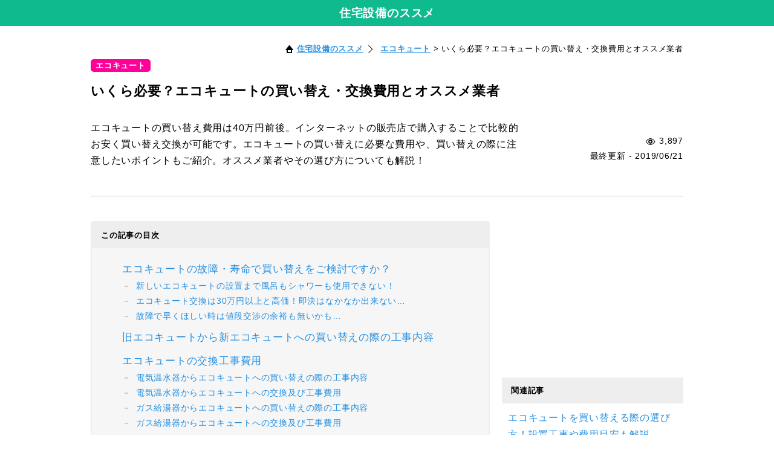

--- FILE ---
content_type: text/html; charset=UTF-8
request_url: https://setsubi.to-ha.net/ecocute/%E3%81%84%E3%81%8F%E3%82%89%E5%BF%85%E8%A6%81%EF%BC%9F%E3%82%A8%E3%82%B3%E3%82%AD%E3%83%A5%E3%83%BC%E3%83%88%E3%81%AE%E8%B2%B7%E3%81%84%E6%9B%BF%E3%81%88%E3%83%BB%E4%BA%A4%E6%8F%9B%E8%B2%BB%E7%94%A8/
body_size: 10096
content:
<!doctype html>
<html lang="ja">
<head>
<meta charset="UTF-8" />
<meta http-equiv="x-ua-compatible" content="IE=edge">
<meta name="viewport" content="width=device-width,initial-scale=1.0,minimum-scale=1.0">
<meta name="format-detection" content="telephone=no, email=no, address=no">
<title>いくら必要？エコキュートの買い替え・交換費用とオススメ業者 | 住宅設備のススメ</title>

<!-- All In One SEO Pack 3.6.2[283,322] -->
<meta name="description"  content="エコキュートの買い替え費用は40万円前後。インターネットの販売店で購入することで比較的お安く買い替え交換が可能です。エコキュートの買い替えに必要な費用や、買い替えの際に注意したいポイントもご紹介。オススメ業者やその選び方についても解説！" />

<script type="application/ld+json" class="aioseop-schema">{"@context":"https://schema.org","@graph":[{"@type":"Organization","@id":"https://setsubi.to-ha.net/#organization","url":"https://setsubi.to-ha.net/","name":"住宅設備のススメ","sameAs":[]},{"@type":"WebSite","@id":"https://setsubi.to-ha.net/#website","url":"https://setsubi.to-ha.net/","name":"住宅設備のススメ","publisher":{"@id":"https://setsubi.to-ha.net/#organization"}},{"@type":"WebPage","@id":"https://setsubi.to-ha.net/ecocute/%e3%81%84%e3%81%8f%e3%82%89%e5%bf%85%e8%a6%81%ef%bc%9f%e3%82%a8%e3%82%b3%e3%82%ad%e3%83%a5%e3%83%bc%e3%83%88%e3%81%ae%e8%b2%b7%e3%81%84%e6%9b%bf%e3%81%88%e3%83%bb%e4%ba%a4%e6%8f%9b%e8%b2%bb%e7%94%a8/#webpage","url":"https://setsubi.to-ha.net/ecocute/%e3%81%84%e3%81%8f%e3%82%89%e5%bf%85%e8%a6%81%ef%bc%9f%e3%82%a8%e3%82%b3%e3%82%ad%e3%83%a5%e3%83%bc%e3%83%88%e3%81%ae%e8%b2%b7%e3%81%84%e6%9b%bf%e3%81%88%e3%83%bb%e4%ba%a4%e6%8f%9b%e8%b2%bb%e7%94%a8/","inLanguage":"ja","name":"いくら必要？エコキュートの買い替え・交換費用とオススメ業者","isPartOf":{"@id":"https://setsubi.to-ha.net/#website"},"breadcrumb":{"@id":"https://setsubi.to-ha.net/ecocute/%e3%81%84%e3%81%8f%e3%82%89%e5%bf%85%e8%a6%81%ef%bc%9f%e3%82%a8%e3%82%b3%e3%82%ad%e3%83%a5%e3%83%bc%e3%83%88%e3%81%ae%e8%b2%b7%e3%81%84%e6%9b%bf%e3%81%88%e3%83%bb%e4%ba%a4%e6%8f%9b%e8%b2%bb%e7%94%a8/#breadcrumblist"},"description":"エコキュートの買い替え費用は40万円前後。インターネットの販売店で購入することで比較的お安く買い替え交換が可能です。エコキュートの買い替えに必要な費用や、買い替えの際に注意したいポイントもご紹介。オススメ業者やその選び方についても解説！","datePublished":"2018-11-12T09:37:05+09:00","dateModified":"2019-06-21T13:44:36+09:00"},{"@type":"Article","@id":"https://setsubi.to-ha.net/ecocute/%e3%81%84%e3%81%8f%e3%82%89%e5%bf%85%e8%a6%81%ef%bc%9f%e3%82%a8%e3%82%b3%e3%82%ad%e3%83%a5%e3%83%bc%e3%83%88%e3%81%ae%e8%b2%b7%e3%81%84%e6%9b%bf%e3%81%88%e3%83%bb%e4%ba%a4%e6%8f%9b%e8%b2%bb%e7%94%a8/#article","isPartOf":{"@id":"https://setsubi.to-ha.net/ecocute/%e3%81%84%e3%81%8f%e3%82%89%e5%bf%85%e8%a6%81%ef%bc%9f%e3%82%a8%e3%82%b3%e3%82%ad%e3%83%a5%e3%83%bc%e3%83%88%e3%81%ae%e8%b2%b7%e3%81%84%e6%9b%bf%e3%81%88%e3%83%bb%e4%ba%a4%e6%8f%9b%e8%b2%bb%e7%94%a8/#webpage"},"author":{"@id":"https://setsubi.to-ha.net/author/moto/#author"},"headline":"いくら必要？エコキュートの買い替え・交換費用とオススメ業者","datePublished":"2018-11-12T09:37:05+09:00","dateModified":"2019-06-21T13:44:36+09:00","commentCount":0,"mainEntityOfPage":{"@id":"https://setsubi.to-ha.net/ecocute/%e3%81%84%e3%81%8f%e3%82%89%e5%bf%85%e8%a6%81%ef%bc%9f%e3%82%a8%e3%82%b3%e3%82%ad%e3%83%a5%e3%83%bc%e3%83%88%e3%81%ae%e8%b2%b7%e3%81%84%e6%9b%bf%e3%81%88%e3%83%bb%e4%ba%a4%e6%8f%9b%e8%b2%bb%e7%94%a8/#webpage"},"publisher":{"@id":"https://setsubi.to-ha.net/#organization"},"articleSection":"エコキュート"},{"@type":"Person","@id":"https://setsubi.to-ha.net/author/moto/#author","name":"moto","sameAs":[]},{"@type":"BreadcrumbList","@id":"https://setsubi.to-ha.net/ecocute/%e3%81%84%e3%81%8f%e3%82%89%e5%bf%85%e8%a6%81%ef%bc%9f%e3%82%a8%e3%82%b3%e3%82%ad%e3%83%a5%e3%83%bc%e3%83%88%e3%81%ae%e8%b2%b7%e3%81%84%e6%9b%bf%e3%81%88%e3%83%bb%e4%ba%a4%e6%8f%9b%e8%b2%bb%e7%94%a8/#breadcrumblist","itemListElement":[{"@type":"ListItem","position":1,"item":{"@type":"WebPage","@id":"https://setsubi.to-ha.net/","url":"https://setsubi.to-ha.net/","name":"住宅設備の情報サイト「住宅設備のススメ」"}},{"@type":"ListItem","position":2,"item":{"@type":"WebPage","@id":"https://setsubi.to-ha.net/ecocute/%e3%81%84%e3%81%8f%e3%82%89%e5%bf%85%e8%a6%81%ef%bc%9f%e3%82%a8%e3%82%b3%e3%82%ad%e3%83%a5%e3%83%bc%e3%83%88%e3%81%ae%e8%b2%b7%e3%81%84%e6%9b%bf%e3%81%88%e3%83%bb%e4%ba%a4%e6%8f%9b%e8%b2%bb%e7%94%a8/","url":"https://setsubi.to-ha.net/ecocute/%e3%81%84%e3%81%8f%e3%82%89%e5%bf%85%e8%a6%81%ef%bc%9f%e3%82%a8%e3%82%b3%e3%82%ad%e3%83%a5%e3%83%bc%e3%83%88%e3%81%ae%e8%b2%b7%e3%81%84%e6%9b%bf%e3%81%88%e3%83%bb%e4%ba%a4%e6%8f%9b%e8%b2%bb%e7%94%a8/","name":"いくら必要？エコキュートの買い替え・交換費用とオススメ業者"}}]}]}</script>
<link rel="canonical" href="https://setsubi.to-ha.net/ecocute/いくら必要？エコキュートの買い替え・交換費用/" />
<meta property="og:type" content="activity" />
<meta property="og:title" content="いくら必要？エコキュートの買い替え・交換費用とオススメ業者 | 住宅設備のススメ" />
<meta property="og:description" content="エコキュートの買い替え費用は40万円前後。インターネットの販売店で購入することで比較的お安く買い替え交換が可能です。エコキュートの買い替えに必要な費用や、買い替えの際に注意したいポイントもご紹介。オススメ業者やその選び方についても解説！" />
<meta property="og:url" content="https://setsubi.to-ha.net/ecocute/いくら必要？エコキュートの買い替え・交換費用/" />
<meta property="og:site_name" content="住宅設備のススメ" />
<meta property="og:image" content="https://setsubi.to-ha.net/cms/wp-content/plugins/all-in-one-seo-pack/images/default-user-image.png" />
<meta property="og:image:secure_url" content="https://setsubi.to-ha.net/cms/wp-content/plugins/all-in-one-seo-pack/images/default-user-image.png" />
<meta name="twitter:card" content="summary" />
<meta name="twitter:title" content="いくら必要？エコキュートの買い替え・交換費用とオススメ業者 | 住宅設備のススメ" />
<meta name="twitter:description" content="エコキュートの買い替え費用は40万円前後。インターネットの販売店で購入することで比較的お安く買い替え交換が可能です。エコキュートの買い替えに必要な費用や、買い替えの際に注意したいポイントもご紹介。オススメ業者やその選び方についても解説！" />
<meta name="twitter:image" content="https://setsubi.to-ha.net/cms/wp-content/plugins/all-in-one-seo-pack/images/default-user-image.png" />
			<script type="text/javascript" >
				window.ga=window.ga||function(){(ga.q=ga.q||[]).push(arguments)};ga.l=+new Date;
				ga('create', 'UA-117948064-2', 'auto');
				// Plugins
				
				ga('send', 'pageview');
			</script>
			<script async src="https://www.google-analytics.com/analytics.js"></script>
			<!-- All In One SEO Pack -->
<link rel='dns-prefetch' href='//s.w.org' />
<link rel='stylesheet' id='wp-block-library-css'  href='https://setsubi.to-ha.net/cms/wp-includes/css/dist/block-library/style.min.css?ver=accf8f8ffc8b13c39bcc50f16c26944b' type='text/css' media='all' />
<link rel='prev' title='エコキュートの騒音で苦情？事前の確認と設置後の音を防ぐ対策' href='https://setsubi.to-ha.net/ecocute/%e3%82%a8%e3%82%b3%e3%82%ad%e3%83%a5%e3%83%bc%e3%83%88%e3%81%ae%e9%a8%92%e9%9f%b3%e3%81%a7%e8%8b%a6%e6%83%85%ef%bc%9f%e4%ba%8b%e5%89%8d%e3%81%ae%e7%a2%ba%e8%aa%8d%e3%81%a8%e8%a8%ad%e7%bd%ae%e5%be%8c/' />
<link rel='next' title='エコキュートの寿命は10年？故障を招く使い方と長く使う方法' href='https://setsubi.to-ha.net/ecocute/%e3%82%a8%e3%82%b3%e3%82%ad%e3%83%a5%e3%83%bc%e3%83%88%e3%81%ae%e5%af%bf%e5%91%bd/' />

<link rel='shortlink' href='https://setsubi.to-ha.net/?p=28' />
<link rel="stylesheet" href="https://setsubi.to-ha.net/cms/wp-content/themes/blog02-tmp/css/style.css">
<!--[if lt IE 9]>
<script src="https://setsubi.to-ha.net/cms/wp-content/themes/blog02-tmp/js/html5shiv.js"></script>
<![endif]-->
<!-- Begin Mieruca Embed Code -->
<script type="text/javascript" id="mierucajs">
window.__fid = window.__fid || [];__fid.push([352460463]);
(function() {
function mieruca(){if(typeof window.__fjsld != "undefined") return; window.__fjsld = 1; var fjs = document.createElement('script'); fjs.type = 'text/javascript'; fjs.async = true; fjs.id = "fjssync"; var timestamp = new Date;fjs.src = ('https:' == document.location.protocol ? 'https' : 'http') + '://hm.mieru-ca.com/service/js/mieruca-hm.js?v='+ timestamp.getTime(); var x = document.getElementsByTagName('script')[0]; x.parentNode.insertBefore(fjs, x); };
setTimeout(mieruca, 500); document.readyState != "complete" ? (window.attachEvent ? window.attachEvent("onload", mieruca) : window.addEventListener("load", mieruca, false)) : mieruca();
})();
</script>
<!-- End Mieruca Embed Code -->	<script type="application/ld+json">{"@context": "http://schema.org", "@type": "BlogPosting", "mainEntityOfPage":{"@type": "WebPage", "@id": "https://setsubi.to-ha.net/ecocute/%e3%81%84%e3%81%8f%e3%82%89%e5%bf%85%e8%a6%81%ef%bc%9f%e3%82%a8%e3%82%b3%e3%82%ad%e3%83%a5%e3%83%bc%e3%83%88%e3%81%ae%e8%b2%b7%e3%81%84%e6%9b%bf%e3%81%88%e3%83%bb%e4%ba%a4%e6%8f%9b%e8%b2%bb%e7%94%a8/"}, "headline": "いくら必要？エコキュートの買い替え・交換費用とオススメ業者", "datePublished": "2018-11-12T18:37:05+09:00", "dateModified": "2019-06-21T22:44:36+09:00", "description": "エコキュートの買い替え費用は40万円前後。インターネットの販売店で購入することで比較的お安く買い替え交換が可能です。エコキュートの買い替えに必要な費用や、買い替えの際に注意したいポイントもご紹介。オススメ業者やその選び方についても解説！", "image":{"@type": "ImageObject", "url": "https://setsubi.to-ha.net/cms/wp-content/themes/blog02-tmp/images/blog_noimage.jpg", "width": 1200, "height": 600}, "author": [{"@type": "Person", "name": "住宅設備のススメ", "description":"戸建・マンションなど住宅に不可欠なキッチン・給湯、お風呂・トイレなど住宅設備に関する得する知識を配信します。"},{"@type": "thing", "name":"住宅設備のススメ", "sameas":"住宅設備のススメ", "url":"https://setsubi.to-ha.net/"}], "publisher":{"@type": "Organization", "name": "住宅設備のススメ", "description":"戸建・マンションなど住宅に不可欠なキッチン・給湯、お風呂・トイレなど住宅設備に関する得する知識を配信します。", "logo":{"@type": "ImageObject", "url": "https://setsubi.to-ha.net/cms/wp-content/themes/blog02-tmp/images/logo.png", "width": 276, "height": 48}}}</script>	<script data-ad-client="ca-pub-1665016553315279" async src="https://pagead2.googlesyndication.com/pagead/js/adsbygoogle.js"></script>
</head>
<body>
<header>
	<section class="header">
		<h1 class="header__h1 f16 h120"><a href="https://setsubi.to-ha.net/" title="住宅設備のススメ" rel="home">住宅設備のススメ</a></h1>
	</section>
</header><nav class="topicpath">
	<ul class="f11 h120">
		<li><span class="icon-home"></span><a href="https://setsubi.to-ha.net/" title="住宅設備のススメ" rel="home">住宅設備のススメ</a><span class="icon-arrow-r"></span></li>
		<li><span property="itemListElement" typeof="ListItem"><a property="item" typeof="WebPage" title="エコキュートのカテゴリーアーカイブへ移動" href="https://setsubi.to-ha.net/category/ecocute/" class="taxonomy category"><span property="name">エコキュート</span></a><meta property="position" content="1"></span> &gt; <span property="itemListElement" typeof="ListItem"><span property="name">いくら必要？エコキュートの買い替え・交換費用とオススメ業者</span><meta property="position" content="2"></span></li>
	</ul>
</nav><section class="wrapper category-blog">
	<section class="titleBox">
				<p class="titleBox__cat titleBox__cat--pink f11">エコキュート</p>
		<h1 class="titleBox__h1 f18 h160">いくら必要？エコキュートの買い替え・交換費用とオススメ業者</h1>
		<div class="titleBox__infoBox">
			<p class="titleBox__description f13 h175">エコキュートの買い替え費用は40万円前後。インターネットの販売店で購入することで比較的お安く買い替え交換が可能です。エコキュートの買い替えに必要な費用や、買い替えの際に注意したいポイントもご紹介。オススメ業者やその選び方についても解説！</p>
			<div class="titleBox__subBox">
				<p class="titleBox__view f12"><span class="icon-eye titleBox__icon-eye f13"></span>3,897</p>
				<p class="titleBox__date f12">最終更新 - <time class="updated" datetime="2019/06/21">2019/06/21</time></p>
			</div>
		</div>
	</section>
	<section class="contents clearfix">
		<section class="contents__left" id="js__blogMain">
						<section class="toc">
				<p class="toc__title f11"><strong>この記事の目次</strong></p>
				<ul class="nextpage-toc-container"><li><a href="#i">エコキュートの故障・寿命で買い替えをご検討ですか？</a><ul><li><a href="#i-2">新しいエコキュートの設置まで風呂もシャワーも使用できない！</a></li><li><a href="#30">エコキュート交換は30万円以上と高価！即決はなかなか出来ない…</a></li><li><a href="#i-3">故障で早くほしい時は値段交渉の余裕も無いかも…</a></li></ul></li><li><a href="#i-4">旧エコキュートから新エコキュートへの買い替えの際の工事内容</a></li><li><a href="#i-5">エコキュートの交換工事費用</a><ul><li><a href="#i-6">電気温水器からエコキュートへの買い替えの際の工事内容</a></li><li><a href="#i-7">電気温水器からエコキュートへの交換及び工事費用</a></li><li><a href="#i-8">ガス給湯器からエコキュートへの買い替えの際の工事内容</a></li><li><a href="#i-9">ガス給湯器からエコキュートへの交換及び工事費用</a></li></ul></li><li><a href="#i-10">エコキュートへの交換や買い替えをする場合の注意点</a><ul><li><a href="#i-11">サービス内容を確認しましょう</a></li><li><a href="#i-12">複数の業者から見積もりをもらいましょう</a></li></ul></li><li><a href="#i-13">エコキュートの機種の選び方</a><ul><li><a href="#i-14">設置場所で機種を選択する</a></li><li><a href="#i-15">タンクの容量で機種を選択する</a></li><li><a href="#i-16">給湯スタイルで機種を選択する</a><ul><li><a href="#i-17">フルオートタイプ</a></li><li><a href="#i-18">オートタイプ</a></li><li><a href="#i-19">給湯専用タイプ</a></li></ul></li></ul></li><li><a href="#i-20">エコキュートの設置によって補助金が出る場合があります</a></li><li><a href="#i-21">業者への見積もり依頼に便利なサイトは</a></li><li><a href="#i-22">エコキュート買い替えまとめ</a></li></ul>			</section>
			<section class="blogBox">
				<div id="toc_container" class="no_bullets"><h2><span id="i">エコキュートの故障・寿命で買い替えをご検討ですか？</span></h2>
<p>エコキュートの場合、一般的には10年程度が本体機器の寿命とされています。従って<br />
購入してから10年前後から故障頻度が高まるようなケースが多くなってきます。<br />
少しでも健康寿命を延ばして長寿をまっとうさせる為には普段のケアが欠かせません。<br />
メーカーの取扱説明書に示されているメンテナンスや注意事項を守るだけでも、その後の故障頻度が大幅に変わってきます。</p>
<p>例えば、定期的な水抜きのメンテナンスなどを面倒がらずにきちんと行ったり、エコキュートに不適切とされている入浴剤などは絶対に使用しないなど毎日の細かいケアが大切です。</p>
<p>もしエコキュートを設置して10年程度であれば、そろそろ買い替えのタイミングかも知れませんね。完全にエコキュートが故障して使用不能になってから買い替えを考えるのでは遅過ぎますよ。どうしてでしょうか？　それは非常に困った状況に直面してしまうからです。例えば次のような不都合が発生する訳ですね。</p>
<h3><span id="i-2">新しいエコキュートの設置まで風呂もシャワーも使用できない！</span></h3>
<p>エコキュートが故障すると困るのは、風呂の給湯だけではなくキッチンでも食器洗いにおいてもその全てでお湯が使用できなくなってしまうことです。</p>
<h3><span id="30">エコキュート交換は30万円以上と高価！即決はなかなか出来ない…</span></h3>
<p>自分の好みのメーカーやタンク容量、タイプなど希望に合致した機種が即座に見つかって購入できるかどうかわかりません。</p>
<h3><span id="i-3">故障で早くほしい時は値段交渉の余裕も無いかも…</span></h3>
<p>とりあえずは即納・即工事が第一優先となるので、複数機種の価格の比較検討や値引き交渉もできず結局は高い買い物になってしまいます。</p>
<p>これらの理由からから使用中のエコキュートが10年を経過したら、そろそろ買い替えのタイミングと考えて事前に次に購入するエコキュートの機種やタイプ等を選定しておけば安心ですね。</p>
<h2><span id="i-4">旧エコキュートから新エコキュートへの買い替えの際の工事内容</span></h2>
<ul>
<li>既存のエコキュート本体を撤去します。</li>
<li>新しいエコキュートを搬入し設置します。</li>
<li>電気配線工事を行います。</li>
<li>古いエコキュート本体の運搬・廃棄作業を行います。（費用が発生します）</li>
</ul>
<p>従来から使用していたエコキュートとタイプなどが同じであれば新たな配線工事なども必要ないので工事自体は半日程度で終了します。</p>
<p>但し、以前はオートタイプのエコキュートを使用していて、今回はフルオートタイプのエコキュートにグレードアップするようなケースであれば特に注意が必要です。<br />
オートタイプのエコキュートであれば、お風呂の浴槽には1本の専用配管で良いのですが、<br />
フルオートタイプのエコキュートになると2本の専用配管が必要になるのです。当然その場合には追加で配管工事が必要になりますからその点も考慮しなければなりません。</p>
<h2><span id="i-5">エコキュートの交換工事費用</span></h2>
<p>大体の目安ですが、エコキュートの交換に際しての工事費用は次の通りです。</p>
<p>・取り換えの工事費用として　　　　　　10～15万円程度<br />
・エコキュート購入費用として　　　　　20～35万円程度<br />
　合計　　　　　　　　　　　　　　　　30～50万円程度</p>
<p>旧エコキュートから新規のエコキュートへの買い替え工事において、ひとつの業者が他の業者の見積もり価格と比べて5～7万円程度高かったり、安かったりする場合があります。そのような場合は、次の点を事前に確認しておけば安心です。</p>
<p>（他社よりも見積もり価格が安い場合）<br />
　・配管工事で以前使用していたエコキュートの既設配管の再利用を前提にしているのか<br />
　　どうか？</p>
<p>（他社よりも見積もり価格が高い場合）<br />
　・工事自体を下請け業者に委託しているのではないか？<br />
　・配管工事で新品の配管への変更を前提にしているのかどうか？など。</p>
<h3><span id="i-6">電気温水器からエコキュートへの買い替えの際の工事内容</span></h3>
<ul>
<li>既存の電気温水器の取り外し及び本体を撤去します。</li>
<li>新規にエコキュートを設置します。</li>
<li>エコキュート用の配管工事を実施します。</li>
<li>古い電気温水器本体の運搬と廃棄作業を行います。</li>
<li>エコキュートへ変更する為の電気工事を行います。場合によっては分電盤も交換する場合があります。</li>
</ul>
<h3><span id="i-7">電気温水器からエコキュートへの交換及び工事費用</span></h3>
<p>・エコキュート取り換え工事費用として　10～15万円程度<br />
・エコキュートの購入費用として　　　　20～35万円程度<br />
・電力会社申請費用（注）　　　　　　　 2～4　万円程度<br />
  合計　　　　　　　　　　　　　　　　32～54万円程度</p>
<p>　（注）電力会社申請費用とは、電力会社への契約変更手続き及び申請等に掛かる費用です。</p>
<h3><span id="i-8">ガス給湯器からエコキュートへの買い替えの際の工事内容</span></h3>
<ul>
<li>既存のガス給湯器を取り外して撤去します。</li>
<li>新規にエコキュートを搬入・設置します。</li>
<li>エコキュート用の配管工事を行います。</li>
<li>従来のガス給湯器を搬出・処分します。</li>
<li>エコキュートへ変更する為の電気工事を実施します。場合によっては、分電盤を交換する場合もあります。</li>
</ul>
<h3><span id="i-9">ガス給湯器からエコキュートへの交換及び工事費用</span></h3>
<p>・エコキュート取り換え工事費用として　10～20万円程度<br />
・エコキュートの購入費用として　　　　20～35万円程度<br />
・電力会社申請費用　　　　　　　　　　 2～4　万円程度<br />
　合計　　　　　　　　　　　　　　　　32～59万円程度</p>
<h2><span id="i-10">エコキュートへの交換や買い替えをする場合の注意点</span></h2>
<h3><span id="i-11">サービス内容を確認しましょう</span></h3>
<p>業者と契約する前に必ず確認すべき大切なポイントがあります。それは設置工事終了後にアフターサービスが付いているかどうかです。訪問販売の業者などにはアフターサービス自体が最初から付帯されていないケースもありますから、必ず事前に確認することが大切です。</p>
<h3><span id="i-12">複数の業者から見積もりをもらいましょう</span></h3>
<p>また業者を選ぶ際には、必ず複数の業者から同じ条件下での見積もりを取りましょう。<br />
　業者によって価格にばらつきがありますから、慎重に比較検討を行うようにします。<br />
　尚、業者に見積もりを依頼する際には、相見積もりを取って検討する旨を事前に伝えておきます。そうすることで各業者からベストに近い見積もりが集まると思います。</p>
<p>もし特定の業者が他社と比べて極端に高かったり、逆に安かったりする場合には注意してその理由をまず確認すべきですね。<br />
そして見積もり作成前には、しっかりと現地調査をしてもらうことが重要です。きちんとした現場確認なしでは正確な見積もり計算などできませんから。</p>
<h2><span id="i-13">エコキュートの機種の選び方</span></h2>
<p>エコキュートは機種も多くタンクの形状や容量も複数あって、タイプもその機能別に数種類に分かれているなど、一体どれを選べば良いのか迷っている方も多いのではないでしょうか？<br />
まず大切なことは、自宅でのエコキュートの設置予定場所の広さや状況がどうなっているかです。隣家との距離はどの位離れているか？特に隣家の寝室と設置予定場所までどの位離れているか？　これは隣家との騒音トラブルを未然に防ぐ意味で非常に重要なことです。</p>
<p>また自宅に関して言えば、何人家族か？　風呂派かシャワー派か？　風呂に入る頻度は毎日か？などなど。取り巻く環境は各人違いますから、自分たちの必要に見合った機種を探し出すことです。</p>
<h3><span id="i-14">設置場所で機種を選択する</span></h3>
<p>エコキュートは貯湯ユニット本体とヒートポンプユニットの二つから構成されます。<br />
自宅に設置する場合には慎重に設置場所を決定しないと後で後悔することになりますよ。<br />
不適切な場所に設置してしまうと、後々に隣家との騒音トラブルが発生してしまって最悪、訴訟問題にまで発展しかねません。更に自宅の敷地内で移設することになると余分な費用も掛かることになります。場合によっては、見た目は悪いですが玄関の横で道路に面している場所しか選択肢が無いようなケースもあります。</p>
<p>隣家の寝室からは極力遠い場所にヒートポンプユニットは設置する必要があります。<br />
このヒートポンプユニットからは作動時に低周波音が発生するのです。家庭用冷蔵から「ブーン」という低い音が聞こえる場合がありますが、あの音が「低周波音」です。<br />
そんなに大きな音ではありません。しかしエコキュートが活躍するのは深夜から真夜中に掛けてです。（エコキュートは高い昼間の電力は使用せずに、非常に割安な深夜の電力をフル活用しているので、基本的に活動時間は真夜中になります）</p>
<p>夜中に例の低周波音が発生するので近隣と問題が発生したりする訳です。静かな真夜中にヒートポンプが隣家の寝室近くに設置されているとトラブルの元になりますよね。ですからエコキュートの設置場所は慎重に検討したうえで決定すべき最重要事項です。</p>
<p>貯湯タイプには角型と薄型の２種類がありますから、各家庭の状況に合わせて選んでください。</p>
<p>・角型タイプ：豊富な種類から選択できるベーシックタイプです。<br />
・薄型タイプ：奥行きがないような場所にも設置可能な薄型のモデルです。</p>
<h3><span id="i-15">タンクの容量で機種を選択する</span></h3>
<p>一般的に3～4人なら370リットルクラス、4～5人なら460リットルクラス、5～7人なら<br />
550リットルクラスが最適とされています。ご自身の家族構成やライフスタイルの変化なども考慮して最適と思われる容量を選んでください。</p>
<p>エコキュートは一度設置すると、その寿命は約10年と言われています。例えば数年後に息子夫婦や孫と同居する予定などがあるのであれば、それも見込んで大きめのタンク容量の機種にすべきでしょう。小さいタンク容量で常時湯切れを起こして、電気料金の高い昼間にエコキュートを稼働させていたのでは電気代が大幅にアップしてしまって、エコキュートを導入した意味がなくなりますよね。逆に近々に、息子や娘が家を出るような予定であれば先を見据えてエコキュートのタンク容量も小さめで良いかと思います。</p>
<h3><span id="i-16">給湯スタイルで機種を選択する</span></h3>
<p>3種類の給湯スタイルが販売されていますから、好みに合わせて選んでください。</p>
<h4><span id="i-17">フルオートタイプ</span></h4>
<p>文字通り、ワンタッチでお湯はりから保温、足し湯まで全ておまかせの全自動タイプです。<br />
ボタンひとつで自動的にお湯はりして、適量で自動停止、お湯が減れば自動的に足し湯するなど完全自動の正に至れり尽くせりのタイプです。</p>
<h4><span id="i-18">オートタイプ</span></h4>
<p>このタイプは、お湯はりのみ自動で行うものです。差し湯や足し湯などは手動で行う必要があります。</p>
<h4><span id="i-19">給湯専用タイプ</span></h4>
<p>このタイプは昔ながらの蛇口からお湯を出すだけのものです。追い焚きや足し湯機能などはありません。</p>
<h2><span id="i-20">エコキュートの設置によって補助金が出る場合があります</span></h2>
<p>エコキュートの導入を促進し環境に配慮した街づくりを目標に各自治体で補助金制度を取り入れていますから、積極的に申請してみましょう。但し自治体によっては、補助金制度を<br />
実施していない場合もあるので現在お住まいの自治体に確認が必要です。</p>
<p>補助金の受領の為には、いくつかの条件がありますので、これも事前に詳細を確認する必要があります。補助金制度への申し込みはエコキュートの設置前に行います。そして補助金の<br />
交付が正式決定してから設置工事を進めるのが順序です。申請には様々な申請書類の提出が必要ですから時間に余裕を持って早めに申請手続きを開始した方が良いでしょう。</p>
<h2><span id="i-21">業者への見積もり依頼に便利なサイトは</span></h2>
<p>複数の業者から相見積もりを取って比較・検討することが大切なことは既にお伝えしましたが、実際のところ個人で業者に何軒も電話して見積もり依頼をするのは手間も掛かって<br />
面倒で一苦労ですよね。そんな時にオンライン上で複数の業者からの見積もりが取れて便利なサイトがありますからご紹介しましょう。</p>
<p>　　　　　　　　　　　　　　　　　（入力時間）　（最大査定数）　（加盟店数）<br />
・リショップナビ　　公式サイト　　　約30秒　　　　　5社　　　　1,000社以上</p>
<p>・リフォームガイド　公式サイト　　　約1分　　　　　 8社   　　 非公開</p>
<p>・タウンライフ　　　公式サイト　　　約3分　　　　　10社　　　　300社以上<br />
　リフォーム</p>
<p>これなら一日中24時間いつでもパソコンやスマホからの申し込みができますし、後々にしつこい営業電話に悩まされる心配もありませんから安心ですよ。</p>
<h2><span id="i-22">エコキュート買い替えまとめ</span></h2>
<p>新しいエコキュートへの買い替えを検討中のご家庭も多いと思いますが、エコキュート自体は非常に高価な商品ですから、購入後に後悔することのないように自分たちの希望に合った機種やタイプをライフスタイルに照らし合わせてピッタリのものを選択することが重要です。</p>
<p>また貯湯ユニットやヒートポンプユニットの設置場所も慎重にチェックして決めなければなりません。特に今回初めてエコキュートの導入を予定されている方は、設置前に近隣にその旨を説明しておくのが無難です。騒音問題に関しては、その感じ方に個人差が大きい微妙な問題ですから、その点も事前に説明しておいて万一騒音が気になるような場合は遠慮なく伝えて頂くように依頼しておきます。</p>
<p>騒音トラブルが起こった場合には、近隣と相談しながら真摯に対応することが重要です。それが近隣との人間関係を壊さずに円滑に維持する大きなポイントだと思いますから。</p>
            				</section>
			<section class="related">
				<div class='yarpp-related'>
<h3 class="titleList__title f11">関連記事</h3>
<ul class="titleList__ul">
		<li><a href="https://setsubi.to-ha.net/ecocute/%e3%82%a8%e3%82%b3%e3%82%ad%e3%83%a5%e3%83%bc%e3%83%88%e3%81%ae%e9%81%b8%e3%81%b3%e6%96%b9%e3%81%a8%e8%a8%ad%e7%bd%ae%e5%b7%a5%e4%ba%8b%e3%81%ab%e9%96%a2%e3%81%99%e3%82%8b%e5%9f%ba%e7%a4%8e%e7%9f%a5/" rel="bookmark" title="エコキュートを買い替える際の選び方！設置工事や費用目安も解説">エコキュートを買い替える際の選び方！設置工事や費用目安も解説</a></li>
	 	<li><a href="https://setsubi.to-ha.net/ecocute/%e3%82%a8%e3%82%b3%e3%82%ad%e3%83%a5%e3%83%bc%e3%83%88%e3%81%ae%e9%81%b8%e3%81%b3%e6%96%b9/" rel="bookmark" title="その選び方で大丈夫？エコキュートの失敗しない選び方！">その選び方で大丈夫？エコキュートの失敗しない選び方！</a></li>
	 	<li><a href="https://setsubi.to-ha.net/ecocute/%e3%82%a8%e3%82%b3%e3%82%ad%e3%83%a5%e3%83%bc%e3%83%88%e3%81%a8%e3%81%af/" rel="bookmark" title="エコキュートとは？電気と空気でお湯を沸かす原理と仕組み">エコキュートとは？電気と空気でお湯を沸かす原理と仕組み</a></li>
	 	<li><a href="https://setsubi.to-ha.net/ecocute/%e3%82%a8%e3%82%b3%e3%82%ad%e3%83%a5%e3%83%bc%e3%83%88%e3%81%a8%e3%82%a8%e3%82%b3%e3%82%b8%e3%83%a7%e3%83%bc%e3%82%ba%e3%81%af%e3%81%a9%e3%81%a1%e3%82%89%e3%81%8c%e5%be%97%e3%81%8b%e3%82%92%e5%be%b9/" rel="bookmark" title="「エコキュート」と「エコジョーズ」はどちらが得か？徹底解説！">「エコキュート」と「エコジョーズ」はどちらが得か？徹底解説！</a></li>
	 	<li><a href="https://setsubi.to-ha.net/ecocute/%e3%82%aa%e3%83%bc%e3%83%ab%e9%9b%bb%e5%8c%96%e4%bd%8f%e5%ae%85%e3%81%ab%e3%81%8a%e3%81%91%e3%82%8b%e6%b5%b4%e5%ae%a4%e6%9a%96%e6%88%bf%e4%b9%be%e7%87%a5%e6%a9%9f%e3%81%ae%e5%85%a8%e3%81%a6%e3%81%8c/" rel="bookmark" title="オール電化住宅の浴室暖房乾燥機のすべてが分かる！節約術も紹介">オール電化住宅の浴室暖房乾燥機のすべてが分かる！節約術も紹介</a></li>
	 </ul>
</div>
            </section>
		</section>
		<aside class="contents__right">
	<div class="ad">
		<script async src="https://pagead2.googlesyndication.com/pagead/js/adsbygoogle.js"></script>
		<!-- setsubi.to-ha.net-pc-サイド01 -->
		<ins class="adsbygoogle"
			 style="display:inline-block;width:300px;height:250px"
			 data-ad-client="ca-pub-1665016553315279"
			 data-ad-slot="8730370757"></ins>
		<script>
			 (adsbygoogle = window.adsbygoogle || []).push({});
		</script>
	</div>
	<section  id="js__side">
		<section class="sideCnt" id="js__sideMain">
							<!--<div class="ad">
									</div>-->
										<section class="titleList">
					<div class='yarpp-related'>
<h3 class="titleList__title f11">関連記事</h3>
<ul class="titleList__ul">
		<li><a href="https://setsubi.to-ha.net/ecocute/%e3%82%a8%e3%82%b3%e3%82%ad%e3%83%a5%e3%83%bc%e3%83%88%e3%81%ae%e9%81%b8%e3%81%b3%e6%96%b9%e3%81%a8%e8%a8%ad%e7%bd%ae%e5%b7%a5%e4%ba%8b%e3%81%ab%e9%96%a2%e3%81%99%e3%82%8b%e5%9f%ba%e7%a4%8e%e7%9f%a5/" rel="bookmark" title="エコキュートを買い替える際の選び方！設置工事や費用目安も解説">エコキュートを買い替える際の選び方！設置工事や費用目安も解説</a></li>
	 	<li><a href="https://setsubi.to-ha.net/ecocute/%e3%82%a8%e3%82%b3%e3%82%ad%e3%83%a5%e3%83%bc%e3%83%88%e3%81%ae%e9%81%b8%e3%81%b3%e6%96%b9/" rel="bookmark" title="その選び方で大丈夫？エコキュートの失敗しない選び方！">その選び方で大丈夫？エコキュートの失敗しない選び方！</a></li>
	 	<li><a href="https://setsubi.to-ha.net/ecocute/%e3%82%a8%e3%82%b3%e3%82%ad%e3%83%a5%e3%83%bc%e3%83%88%e3%81%a8%e3%81%af/" rel="bookmark" title="エコキュートとは？電気と空気でお湯を沸かす原理と仕組み">エコキュートとは？電気と空気でお湯を沸かす原理と仕組み</a></li>
	 	<li><a href="https://setsubi.to-ha.net/ecocute/%e3%82%a8%e3%82%b3%e3%82%ad%e3%83%a5%e3%83%bc%e3%83%88%e3%81%a8%e3%82%a8%e3%82%b3%e3%82%b8%e3%83%a7%e3%83%bc%e3%82%ba%e3%81%af%e3%81%a9%e3%81%a1%e3%82%89%e3%81%8c%e5%be%97%e3%81%8b%e3%82%92%e5%be%b9/" rel="bookmark" title="「エコキュート」と「エコジョーズ」はどちらが得か？徹底解説！">「エコキュート」と「エコジョーズ」はどちらが得か？徹底解説！</a></li>
	 	<li><a href="https://setsubi.to-ha.net/ecocute/%e3%82%aa%e3%83%bc%e3%83%ab%e9%9b%bb%e5%8c%96%e4%bd%8f%e5%ae%85%e3%81%ab%e3%81%8a%e3%81%91%e3%82%8b%e6%b5%b4%e5%ae%a4%e6%9a%96%e6%88%bf%e4%b9%be%e7%87%a5%e6%a9%9f%e3%81%ae%e5%85%a8%e3%81%a6%e3%81%8c/" rel="bookmark" title="オール電化住宅の浴室暖房乾燥機のすべてが分かる！節約術も紹介">オール電化住宅の浴室暖房乾燥機のすべてが分かる！節約術も紹介</a></li>
	 </ul>
</div>
				</section>
										<!--<div class="ad">
									</div>-->
					</section>
	</section>
</aside>	</section>
</section>
<footer class="footer">
	<section class="footer__main">
		<nav class="footer__nav">
			<ul>
				<li><a href="https://setsubi.to-ha.net/inquiry/" title="お問合せ">お問合せ</a></li>
				<li><a href="https://setsubi.to-ha.net/privacy/" title="プライバシー">プライバシー</a></li>
				<li><a href="https://setsubi.to-ha.net/" title="住宅設備のススメ" rel="home">トップページ</a></li>
			</ul>
		</nav>
		<small class="footer__copy">(C) 2018 住宅設備のススメ.</small>
	</section>
</footer>
<script src="https://ajax.googleapis.com/ajax/libs/jquery/2.1.4/jquery.min.js"></script>
<script src="https://setsubi.to-ha.net/cms/wp-content/themes/blog02-tmp/js/main.js"></script>
</body>
</html>

--- FILE ---
content_type: text/html; charset=utf-8
request_url: https://www.google.com/recaptcha/api2/aframe
body_size: 268
content:
<!DOCTYPE HTML><html><head><meta http-equiv="content-type" content="text/html; charset=UTF-8"></head><body><script nonce="FOy6fwcUVRbg6GM4RNE_IQ">/** Anti-fraud and anti-abuse applications only. See google.com/recaptcha */ try{var clients={'sodar':'https://pagead2.googlesyndication.com/pagead/sodar?'};window.addEventListener("message",function(a){try{if(a.source===window.parent){var b=JSON.parse(a.data);var c=clients[b['id']];if(c){var d=document.createElement('img');d.src=c+b['params']+'&rc='+(localStorage.getItem("rc::a")?sessionStorage.getItem("rc::b"):"");window.document.body.appendChild(d);sessionStorage.setItem("rc::e",parseInt(sessionStorage.getItem("rc::e")||0)+1);localStorage.setItem("rc::h",'1769092764955');}}}catch(b){}});window.parent.postMessage("_grecaptcha_ready", "*");}catch(b){}</script></body></html>

--- FILE ---
content_type: text/css
request_url: https://setsubi.to-ha.net/cms/wp-content/themes/blog02-tmp/css/style.css
body_size: 4646
content:
@charset "UTF-8";a,a img{-o-transition-duration:.2s;-webkit-transition-duration:.2s;-moz-transition-timing-function:ease-in;-webkit-transition-timing-function:ease-in}.blogBox .link-Blank:hover,.blogBox .link-icon,a:hover{text-decoration:none}a,abbr,acronym,address,applet,article,aside,audio,b,big,blockquote,body,canvas,caption,center,cite,code,dd,del,details,dfn,div,dl,dt,em,embed,fieldset,figcaption,figure,footer,form,h1,h2,h3,h4,h5,h6,header,hgroup,html,i,iframe,img,ins,kbd,label,legend,li,mark,menu,nav,object,ol,output,p,pre,q,ruby,s,samp,section,small,span,strike,strong,sub,summary,sup,table,tbody,td,tfoot,th,thead,time,tr,tt,u,ul,var,video{margin:0;padding:0;border:0;-moz-box-sizing:border-box;-webkit-box-sizing:border-box;box-sizing:border-box}.decimal li,.disc li{margin:0 0 0 30px;padding:0 10px}article,aside,details,figcaption,figure,footer,header,hgroup,menu,nav,section{display:block}blockquote,q{quotes:none}blockquote:after,blockquote:before,q:after,q:before{content:'';content:none}table,tbody,td,tfoot,th,thead,tr{border-collapse:collapse;border-spacing:0;border:none;vertical-align:top}button,input,select,textarea{-webkit-appearance:none}a{-moz-transition-property:"background,color,top,left,right,bottom";-o-transition-property:"background,color,top,left,right,bottom";-webkit-transition-property:"background,color,top,left,right,bottom";transition-property:"background,color,top,left,right,bottom";-moz-transition-duration:.2s;transition-duration:.2s;-o-transition-timing-function:ease-in;transition-timing-function:ease-in}.formStyleBase textarea,a img{-o-transition-timing-function:ease-in}a img{-moz-transition-property:"opacity";-o-transition-property:"opacity";-webkit-transition-property:"opacity";transition-property:"opacity";-moz-transition-duration:.2s;transition-duration:.2s;transition-timing-function:ease-in}a:active img,a:hover img{filter:alpha(Opacity=60);opacity:.6}img{vertical-align:bottom;border:none;max-width:100%;height:auto;width:auto}ul li{list-style-type:none;display:inline-block}.clearfix,.decimal li,.disc li{display:block}.disc li{list-style-type:disc!important}.decimal li{list-style-type:decimal!important}.clearfix:after{content:".";display:block;height:0;clear:both;visibility:hidden}* html .clearfix{height:1%}.textCenter{text-align:center!important}.textRight{text-align:right!important}.textLeft{text-align:left!important}.imgLeft{float:left;margin:0 20px 20px 0}.imgRight{float:right;margin:0 0 20px 20px}.left,.left1,.left2,.left3,.left4,.left5{float:left}.right,.right1,.right2,.right3,.right4,.right5{float:right}.box1,.box10,.box2,.box3,.box4,.box5,.box6,.box7,.box8,.box9{clear:both}.space-1{display:inline-block;margin:0 1em 0 0}.marginB5{margin-bottom:5px!important}.marginB10{margin-bottom:10px!important}.marginB15{margin-bottom:15px!important}.marginB20{margin-bottom:20px!important}.marginB25{margin-bottom:25px!important}.marginB30{margin-bottom:30px!important}.marginB40{margin-bottom:40px!important}.marginB50{margin-bottom:50px!important}.marginB60{margin-bottom:60px!important}.marginB70{margin-bottom:70px!important}.marginB80{margin-bottom:80px!important}@media screen and (max-width:768px){.marginB5{margin-bottom:0!important}.marginB10{margin-bottom:5px!important}.marginB15{margin-bottom:7px!important}.marginB20{margin-bottom:10px!important}.marginB25{margin-bottom:12px!important}.marginB30{margin-bottom:15px!important}.marginB40{margin-bottom:20px!important}.marginB50{margin-bottom:22px!important}.marginB60{margin-bottom:30px!important}.marginB70{margin-bottom:32px!important}.marginB80{margin-bottom:40px!important}}a:active,a:link,a:visited{color:#248FE1;text-decoration:none}a:hover{color:#D90000}.fWhite{color:#FFF}.fRed{color:#8C0000}.fLightGreen{color:#C2E6D3}.fBrown{color:#630}.fBlue{color:#00A0E9}.fBlack{color:#333}.fGreen{color:#59B200}.fPink{color:#EB697C}.fGray{color:#BBB}body{font-family:"ヒラギノ角ゴ Pro W3","Hiragino Kaku Gothic Pro",Osaka,"メイリオ",Meiryo,"ＭＳ Ｐゴシック",sans-serif;line-height:1.8;letter-spacing:.05em;font-size:calc(.8125rem + ((1vw - 3.2px) * .29545455));color:#000}.blogBox ul li:before,[class*=" icon-"],[class^=icon-]{font-family:icon!important;speak:none;font-style:normal;font-weight:400;font-variant:normal;text-transform:none;vertical-align:middle;-webkit-font-smoothing:antialiased;-moz-osx-font-smoothing:grayscale}.blogBox>h2,.blogBox>h3{color:#333;line-height:1.4}@media (max-width:320px){body{font-size:.8125rem}}@media (min-width:1200px){body{font-size:.975rem}}.f30{font-size:calc(1.875rem + ((1vw - 3.2px) * .68181818))}@media (max-width:320px){.f30{font-size:1.875rem}}@media (min-width:1200px){.f30{font-size:2.25rem}}.f28{font-size:calc(1.75rem + ((1vw - 3.2px) * .63636364))}@media (max-width:320px){.f28{font-size:1.75rem}}@media (min-width:1200px){.f28{font-size:2.1rem}}.f26{font-size:calc(1.625rem + ((1vw - 3.2px) * .59090909))}@media (max-width:320px){.f26{font-size:1.625rem}}@media (min-width:1200px){.f26{font-size:1.95rem}}.f24{font-size:calc(1.5rem + ((1vw - 3.2px) * .54545455))}@media (max-width:320px){.f24{font-size:1.5rem}}@media (min-width:1200px){.f24{font-size:1.8rem}}.f22{font-size:calc(1.375rem + ((1vw - 3.2px) * .5))}@media (max-width:320px){.f22{font-size:1.375rem}}@media (min-width:1200px){.f22{font-size:1.65rem}}.f20{font-size:calc(1.25rem + ((1vw - 3.2px) * .45454545))}@media (max-width:320px){.f20{font-size:1.25rem}}@media (min-width:1200px){.f20{font-size:1.5rem}}.f18{font-size:calc(1.125rem + ((1vw - 3.2px) * .40909091))}@media (max-width:320px){.f18{font-size:1.125rem}}@media (min-width:1200px){.f18{font-size:1.35rem}}.f16{font-size:calc(1rem + ((1vw - 3.2px) * .36363636))}@media (max-width:320px){.f16{font-size:1rem}}@media (min-width:1200px){.f16{font-size:1.2rem}}.f15{font-size:calc(.9375rem + ((1vw - 3.2px) * .34090909))}@media (max-width:320px){.f15{font-size:.9375rem}}@media (min-width:1200px){.f15{font-size:1.125rem}}.f14{font-size:calc(.875rem + ((1vw - 3.2px) * .31818182))}@media (max-width:320px){.f14{font-size:.875rem}}@media (min-width:1200px){.f14{font-size:1.05rem}}.f13{font-size:calc(.8125rem + ((1vw - 3.2px) * .29545455))}@media (max-width:320px){.f13{font-size:.8125rem}}@media (min-width:1200px){.f13{font-size:.975rem}}.f12{font-size:calc(.75rem + ((1vw - 3.2px) * .27272727))}@media (max-width:320px){.f12{font-size:.75rem}}@media (min-width:1200px){.f12{font-size:.9rem}}.f11{font-size:calc(.6875rem + ((1vw - 3.2px) * .25))}@media (max-width:320px){.f11{font-size:.6875rem}}@media (min-width:1200px){.f11{font-size:.825rem}}.f10{font-size:calc(.625rem + ((1vw - 3.2px) * .22727273))}@media (max-width:320px){.f10{font-size:.625rem}}@media (min-width:1200px){.f10{font-size:.75rem}}.f9{font-size:calc(.5625rem + ((1vw - 3.2px) * .20454545))}@media (max-width:320px){.f9{font-size:.5625rem}}@media (min-width:1200px){.f9{font-size:.675rem}}.h200{line-height:2}.h180{line-height:1.8}.h175{line-height:1.75}.h160{line-height:1.6}.h140{line-height:1.4}.h120{line-height:1.2}@font-face{font-family:icon;src:url(../fonts/icon/icon.eot);src:url(../fonts/icon/icon.eot?#iefix) format("eot"),url(../fonts/icon/icon.woff) format("woff"),url(../fonts/icon/icon.ttf) format("truetype"),url(../fonts/icon/icon.svg#icon) format("svg");font-weight:400;font-style:normal}[class*=" icon-"],[class^=icon-]{line-height:1}.icon-arrow-d:before{content:""}.icon-arrow-l:before{content:""}.icon-arrow-r:before{content:""}.icon-arrow-u:before{content:""}.icon-caution:before{content:""}.icon-check:before{content:""}.icon-eye:before{content:""}.icon-home:before{content:""}.icon-insta:before{content:""}.icon-kagetsu:before{content:""}.icon-pen:before{content:""}.icon-quotation:before{content:""}.icon-tel:before{content:""}.icon-zoom:before{content:""}.blogBox{padding:0 15px}@media screen and (min-width:768px){.blogBox{padding:0}}.blogBox>h2{margin:0 -15px 20px;padding:15px 5px;border-top:3px solid #0FBA8F;border-bottom:1px solid #DDD;font-size:calc(1.5rem + ((1vw - 3.2px) * .54545455))}@media (max-width:320px){.blogBox>h2{font-size:1.5rem}}@media (min-width:1200px){.blogBox>h2{font-size:1.8rem}}@media screen and (min-width:768px){.blogBox>h2{margin:0 0 35px}}.blogBox>h3{margin:0 0 15px;padding:0 0 0 10px;border-left:3px solid #0FBA8F;font-size:calc(1.375rem + ((1vw - 3.2px) * .5))}@media (max-width:320px){.blogBox>h3{font-size:1.375rem}}@media (min-width:1200px){.blogBox>h3{font-size:1.65rem}}@media screen and (min-width:768px){.blogBox>h3{margin:0 0 25px;padding:5px 0 5px 20px}}.blogBox>h4{margin:0 0 15px;padding:10px 15px;font-size:calc(1rem + ((1vw - 3.2px) * .36363636));line-height:1.4;background:#EEE}@media (max-width:320px){.blogBox>h4{font-size:1rem}}@media (min-width:1200px){.blogBox>h4{font-size:1.2rem}}.blogBox>p{margin:0 0 30px;font-size:calc(.8125rem + ((1vw - 3.2px) * .29545455));line-height:1.9}@media (max-width:320px){.blogBox>p{font-size:.8125rem}}@media (min-width:1200px){.blogBox>p{font-size:.975rem}}.blogBox ul{margin:0 0 30px;padding:0 0 0 30px}.blogBox ul li{display:block;margin:0 0 10px;font-size:calc(.75rem + ((1vw - 3.2px) * .27272727))}@media (max-width:320px){.blogBox ul li{font-size:.75rem}}@media (min-width:1200px){.blogBox ul li{font-size:.9rem}}.blogBox ul li:before{margin:0 10px 0 -24px;line-height:1;content:"";color:#0FBA8F;font-size:calc(.8125rem + ((1vw - 3.2px) * .29545455))}@media (max-width:320px){.blogBox ul li:before{font-size:.8125rem}}@media (min-width:1200px){.blogBox ul li:before{font-size:.975rem}}@media screen and (min-width:768px){.blogBox ul{padding:0 0 0 60px}.blogBox ul li:before{margin:0 15px 0 -30px}}.blogBox ol{margin:0 0 30px;padding:0 0 0 26px}@media screen and (min-width:768px){.blogBox ol{padding:0 0 0 50px}}.blogBox ol li{margin:0 0 10px;list-style:decimal;font-size:calc(.8125rem + ((1vw - 3.2px) * .29545455))}@media (max-width:320px){.blogBox ol li{font-size:.8125rem}}@media (min-width:1200px){.blogBox ol li{font-size:.975rem}}.blogBox strong{background:linear-gradient(rgba(0,0,0,0) 60%,#ff6 60%)}.blogBox dl{margin:30px 0;padding:26px 8px 0;line-height:1.9;border:1px solid #0FBA8F;border-radius:5px}@media screen and (min-width:768px){.blogBox dl{padding:26px 20px 1px;border:2px solid #0FBA8F}}.blogBox dl dt{display:inline-block;background:#fff;padding:0 10px;font-weight:700;position:relative;top:-40px;color:#0FBA8F}.blogBox .link-Blank:before,.blogBox blockquote:before,.blogBox dl dt:before{font-family:icon!important;speak:none;font-style:normal;font-weight:400;font-variant:normal;text-transform:none;-webkit-font-smoothing:antialiased;-moz-osx-font-smoothing:grayscale;vertical-align:middle}.blogBox dl dt:before{margin:0 10px 0 0;line-height:1;content:"";font-size:calc(1.25rem + ((1vw - 3.2px) * .45454545));color:#0FBA8F}@media (max-width:320px){.blogBox dl dt:before{font-size:1.25rem}}@media (min-width:1200px){.blogBox dl dt:before{font-size:1.5rem}}.blogBox dl dd{position:relative;top:-25px;margin-bottom:-30px;padding-left:10px;font-size:calc(.8125rem + ((1vw - 3.2px) * .29545455))}@media (max-width:320px){.blogBox dl dd{font-size:.8125rem}}@media (min-width:1200px){.blogBox dl dd{font-size:.975rem}}.blogBox dl dd p{margin:0 0 20px;line-height:1.9}.blogBox dl.dlCaution{border-color:#CE1616}.blogBox dl.dlCaution dt{color:#CE1616}.blogBox dl.dlCaution dt:before{content:"";color:#CE1616}.blogBox blockquote{position:relative;margin:0 0 20px;padding:26px 20px;border-radius:5px}.blogBox blockquote:before{line-height:1;content:"";position:absolute;color:#DDD;top:0;left:10px;font-size:calc(1.375rem + ((1vw - 3.2px) * .5))}@media (max-width:320px){.blogBox blockquote:before{font-size:1.375rem}}@media (min-width:1200px){.blogBox blockquote:before{font-size:1.65rem}}@media screen and (min-width:768px){.blogBox blockquote{padding:30px 40px}.blogBox blockquote:before{left:20px}}.blogBox blockquote p{margin:0 0 10px;font-size:calc(.8125rem + ((1vw - 3.2px) * .29545455))}@media (max-width:320px){.blogBox blockquote p{font-size:.8125rem}}@media (min-width:1200px){.blogBox blockquote p{font-size:.975rem}}.blogBox blockquote small{display:block;font-size:calc(.625rem + ((1vw - 3.2px) * .22727273));color:#999;text-align:right}@media (max-width:320px){.blogBox blockquote small{font-size:.625rem}}@media (min-width:1200px){.blogBox blockquote small{font-size:.75rem}}.blogBox blockquote small a{color:#999}.blogBox .link-Blank{position:relative;display:inline-block;padding:0 0 0 20px;vertical-align:middle}.blogBox .link-Blank:before{line-height:1;position:absolute;top:50%;left:0;display:block;margin:-7px 8px 0 0;font-size:14px;color:#999;content:"\e9cb"}.blogBox .link-icon{display:inline-block;margin:0 8px 0 0;padding:5px 5px 3px;border-radius:5px;letter-spacing:.2em;line-height:1;font-weight:700;color:#fff}.blogBox .link-icon-mc{background-color:#0FBA8F}.blogBox .table__box{margin:0 0 30px;width:100%;overflow:auto}.blogBox table{font-size:calc(.75rem + ((1vw - 3.2px) * .27272727));width:700px}@media (max-width:320px){.blogBox table{font-size:.75rem}}@media (min-width:1200px){.blogBox table{font-size:.9rem}}.blogBox table thead th{background:#8CE6CF;text-align:center;border-right:1px solid #fff;padding:10px}.blogBox table thead th:last-child{border-right:none}.blogBox table tbody th{background:#D2F6ED;text-align:left;border-bottom:1px solid #fff;padding:10px}.blogBox table tbody td{padding:10px;border-bottom:1px solid #EEE;border-right:1px solid #EEE}.blogBox table tbody td:last-child{border-right:none}.blogBox table tbody tr{border-top:1px solid #EEE}.blogBox table tbody tr:nth-child(even){background:#F8F8F8}.blogBox table tbody tr:nth-child(even) th{background:#BFF3E6}.blogBox table tbody tr:last-child th{border-bottom:none}.blogBox #toc_container>h2{margin:0 -15px 20px;padding:15px 5px;border-top:3px solid #0FBA8F;border-bottom:1px solid #DDD;color:#333;font-size:calc(1.5rem + ((1vw - 3.2px) * .54545455));line-height:1.4}@media (max-width:320px){.blogBox #toc_container>h2{font-size:1.5rem}}@media (min-width:1200px){.blogBox #toc_container>h2{font-size:1.8rem}}@media screen and (min-width:768px){.blogBox table{width:100%}.blogBox #toc_container>h2{margin:0 0 35px}}.blogBox #toc_container>h3{margin:0 0 15px;padding:0 0 0 10px;border-left:3px solid #0FBA8F;color:#333;font-size:calc(1.375rem + ((1vw - 3.2px) * .5));line-height:1.4}@media (max-width:320px){.blogBox #toc_container>h3{font-size:1.375rem}}@media (min-width:1200px){.blogBox #toc_container>h3{font-size:1.65rem}}@media screen and (min-width:768px){.blogBox #toc_container>h3{margin:0 0 25px;padding:5px 0 5px 20px}}.blogBox #toc_container>h4{margin:0 0 15px;padding:10px 15px;font-size:calc(1rem + ((1vw - 3.2px) * .36363636));line-height:1.4;background:#EEE}@media (max-width:320px){.blogBox #toc_container>h4{font-size:1rem}}@media (min-width:1200px){.blogBox #toc_container>h4{font-size:1.2rem}}.blogBox #toc_container>p{margin:0 0 30px;font-size:calc(.8125rem + ((1vw - 3.2px) * .29545455));line-height:1.9}@media (max-width:320px){.blogBox #toc_container>p{font-size:.8125rem}}@media (min-width:1200px){.blogBox #toc_container>p{font-size:.975rem}}.formStyleBase input[type=text],.formStyleBase input[type=email],.formStyleBase input[type=tel],.formStyleBase input[type=number]{margin:0 0 10px;padding:16px;width:100%;color:#000;font-size:18px;border:1px solid #CCC;background:#F9F9F9;font-family:"ヒラギノ角ゴ Pro W3","Hiragino Kaku Gothic Pro",Osaka,"メイリオ",Meiryo,"ＭＳ Ｐゴシック",sans-serif;-moz-box-shadow:0 3px 2px -3px rgba(0,0,0,.1) inset;-webkit-box-shadow:0 3px 2px -3px rgba(0,0,0,.1) inset;box-shadow:0 3px 2px -3px rgba(0,0,0,.1) inset;-moz-transition-property:"box-shadow,border";-o-transition-property:"box-shadow,border";-webkit-transition-property:"box-shadow,border";transition-property:"box-shadow,border";-moz-transition-duration:.2s;-o-transition-duration:.2s;-webkit-transition-duration:.2s;transition-duration:.2s;-moz-transition-timing-function:ease-in;-o-transition-timing-function:ease-in;-webkit-transition-timing-function:ease-in;transition-timing-function:ease-in;-moz-box-sizing:border-box;-webkit-box-sizing:border-box;box-sizing:border-box}.formStyleBase input[type=text]:focus,.formStyleBase input[type=email]:focus,.formStyleBase input[type=tel]:focus,.formStyleBase input[type=number]:focus{border:1px solid #BCDCF5;-moz-box-shadow:0 3px 2px -3px rgba(0,0,0,.1) inset,0 0 5px 0 rgba(102,175,233,.4);-webkit-box-shadow:0 3px 2px -3px rgba(0,0,0,.1) inset,0 0 5px 0 rgba(102,175,233,.4);box-shadow:0 3px 2px -3px rgba(0,0,0,.1) inset,0 0 5px 0 rgba(102,175,233,.4)}.formStyleBase input[type=text]:-moz-placeholder,.formStyleBase input[type=email]:-moz-placeholder,.formStyleBase input[type=tel]:-moz-placeholder,.formStyleBase input[type=number]:-moz-placeholder{color:#777;font-size:calc(1rem + ((1vw - 3.2px) * .36363636));letter-spacing:.2em}@media (max-width:320px){.formStyleBase input[type=text]:-moz-placeholder,.formStyleBase input[type=email]:-moz-placeholder,.formStyleBase input[type=tel]:-moz-placeholder,.formStyleBase input[type=number]:-moz-placeholder{font-size:1rem}}@media (min-width:1200px){.formStyleBase input[type=text]:-moz-placeholder,.formStyleBase input[type=email]:-moz-placeholder,.formStyleBase input[type=tel]:-moz-placeholder,.formStyleBase input[type=number]:-moz-placeholder{font-size:1.2rem}}.formStyleBase input[type=text]::-moz-placeholder,.formStyleBase input[type=email]::-moz-placeholder,.formStyleBase input[type=tel]::-moz-placeholder,.formStyleBase input[type=number]::-moz-placeholder{color:#777;font-size:calc(1rem + ((1vw - 3.2px) * .36363636));letter-spacing:.2em}@media (max-width:320px){.formStyleBase input[type=text]::-moz-placeholder,.formStyleBase input[type=email]::-moz-placeholder,.formStyleBase input[type=tel]::-moz-placeholder,.formStyleBase input[type=number]::-moz-placeholder{font-size:1rem}}@media (min-width:1200px){.formStyleBase input[type=text]::-moz-placeholder,.formStyleBase input[type=email]::-moz-placeholder,.formStyleBase input[type=tel]::-moz-placeholder,.formStyleBase input[type=number]::-moz-placeholder{font-size:1.2rem}}.formStyleBase input[type=text]:-ms-input-placeholder,.formStyleBase input[type=email]:-ms-input-placeholder,.formStyleBase input[type=tel]:-ms-input-placeholder,.formStyleBase input[type=number]:-ms-input-placeholder{color:#777;font-size:calc(1rem + ((1vw - 3.2px) * .36363636));letter-spacing:.2em}@media (max-width:320px){.formStyleBase input[type=text]:-ms-input-placeholder,.formStyleBase input[type=email]:-ms-input-placeholder,.formStyleBase input[type=tel]:-ms-input-placeholder,.formStyleBase input[type=number]:-ms-input-placeholder{font-size:1rem}}@media (min-width:1200px){.formStyleBase input[type=text]:-ms-input-placeholder,.formStyleBase input[type=email]:-ms-input-placeholder,.formStyleBase input[type=tel]:-ms-input-placeholder,.formStyleBase input[type=number]:-ms-input-placeholder{font-size:1.2rem}}.formStyleBase input[type=text]::-webkit-input-placeholder,.formStyleBase input[type=email]::-webkit-input-placeholder,.formStyleBase input[type=tel]::-webkit-input-placeholder,.formStyleBase input[type=number]::-webkit-input-placeholder{color:#777;font-size:calc(1rem + ((1vw - 3.2px) * .36363636));letter-spacing:.2em}@media (max-width:320px){.formStyleBase input[type=text]::-webkit-input-placeholder,.formStyleBase input[type=email]::-webkit-input-placeholder,.formStyleBase input[type=tel]::-webkit-input-placeholder,.formStyleBase input[type=number]::-webkit-input-placeholder{font-size:1rem}}@media (min-width:1200px){.formStyleBase input[type=text]::-webkit-input-placeholder,.formStyleBase input[type=email]::-webkit-input-placeholder,.formStyleBase input[type=tel]::-webkit-input-placeholder,.formStyleBase input[type=number]::-webkit-input-placeholder{font-size:1.2rem}}.formStyleBase input[type=number]::-webkit-inner-spin-button,.formStyleBase input[type=number]::-webkit-outer-spin-button{-webkit-appearance:none;margin:0}.formStyleBase select,.formStyleBase textarea{margin:0 0 10px;padding:16px;width:100%;background:#F9F9F9;font-family:"ヒラギノ角ゴ Pro W3","Hiragino Kaku Gothic Pro",Osaka,"メイリオ",Meiryo,"ＭＳ Ｐゴシック",sans-serif}.formStyleBase input[type=number]{-moz-appearance:textfield}.formStyleBase textarea{color:#000;font-size:18px;border:1px solid #CCC;-moz-box-shadow:0 3px 2px -3px rgba(0,0,0,.1) inset;-webkit-box-shadow:0 3px 2px -3px rgba(0,0,0,.1) inset;box-shadow:0 3px 2px -3px rgba(0,0,0,.1) inset;-moz-transition-property:"box-shadow,border";-o-transition-property:"box-shadow,border";-webkit-transition-property:"box-shadow,border";transition-property:"box-shadow,border";-moz-transition-duration:.2s;-o-transition-duration:.2s;-webkit-transition-duration:.2s;transition-duration:.2s;-moz-transition-timing-function:ease-in;-webkit-transition-timing-function:ease-in;transition-timing-function:ease-in;-moz-box-sizing:border-box;-webkit-box-sizing:border-box;box-sizing:border-box}.formStyleBase textarea:focus{border:1px solid #BCDCF5;-moz-box-shadow:0 3px 2px -3px rgba(0,0,0,.1) inset,0 0 5px 0 rgba(102,175,233,.4);-webkit-box-shadow:0 3px 2px -3px rgba(0,0,0,.1) inset,0 0 5px 0 rgba(102,175,233,.4);box-shadow:0 3px 2px -3px rgba(0,0,0,.1) inset,0 0 5px 0 rgba(102,175,233,.4)}.formStyleBase textarea:-moz-placeholder{color:#777;font-size:calc(1rem + ((1vw - 3.2px) * .36363636));letter-spacing:.2em}@media (max-width:320px){.formStyleBase textarea:-moz-placeholder{font-size:1rem}}@media (min-width:1200px){.formStyleBase textarea:-moz-placeholder{font-size:1.2rem}}.formStyleBase textarea::-moz-placeholder{color:#777;font-size:calc(1rem + ((1vw - 3.2px) * .36363636));letter-spacing:.2em}@media (max-width:320px){.formStyleBase textarea::-moz-placeholder{font-size:1rem}}@media (min-width:1200px){.formStyleBase textarea::-moz-placeholder{font-size:1.2rem}}.formStyleBase textarea:-ms-input-placeholder{color:#777;font-size:calc(1rem + ((1vw - 3.2px) * .36363636));letter-spacing:.2em}@media (max-width:320px){.formStyleBase textarea:-ms-input-placeholder{font-size:1rem}}@media (min-width:1200px){.formStyleBase textarea:-ms-input-placeholder{font-size:1.2rem}}.formStyleBase textarea::-webkit-input-placeholder{color:#777;font-size:calc(1rem + ((1vw - 3.2px) * .36363636));letter-spacing:.2em}@media (max-width:320px){.formStyleBase textarea::-webkit-input-placeholder{font-size:1rem}}@media (min-width:1200px){.formStyleBase textarea::-webkit-input-placeholder{font-size:1.2rem}}.formStyleBase select{color:#000;font-size:18px;line-height:1;border:1px solid #CCC;-moz-box-shadow:0 3px 2px -3px rgba(0,0,0,.1) inset;-webkit-box-shadow:0 3px 2px -3px rgba(0,0,0,.1) inset;box-shadow:0 3px 2px -3px rgba(0,0,0,.1) inset;-moz-transition-property:"box-shadow,border";-o-transition-property:"box-shadow,border";-webkit-transition-property:"box-shadow,border";transition-property:"box-shadow,border";-moz-transition-duration:.2s;-o-transition-duration:.2s;-webkit-transition-duration:.2s;transition-duration:.2s;-moz-transition-timing-function:ease-in;-o-transition-timing-function:ease-in;-webkit-transition-timing-function:ease-in;transition-timing-function:ease-in}.formStyleBase select:focus{border:1px solid #BCDCF5;-moz-box-shadow:0 3px 2px -3px rgba(0,0,0,.1) inset,0 0 5px 0 rgba(102,175,233,.4);-webkit-box-shadow:0 3px 2px -3px rgba(0,0,0,.1) inset,0 0 5px 0 rgba(102,175,233,.4);box-shadow:0 3px 2px -3px rgba(0,0,0,.1) inset,0 0 5px 0 rgba(102,175,233,.4)}.formStyleBase .btn-success{display:block;margin:0 auto;padding:6px 12px;border:1px solid #89B700;background:#9BCE00;font-weight:700;color:#FFF;cursor:pointer;font-size:16px;letter-spacing:.1em;line-height:1.42857;text-align:center;vertical-align:middle}header{margin:0;padding:0 15px;background:#0FBA8F}@media screen and (min-width:768px){header{margin:0 0 20px;padding:0 20px}}.header{margin:0 auto;padding:10px 0;max-width:980px;text-align:center}.header__h1,.header__h1 a{color:#fff}.topicpath{margin:0 0 15px;padding:0 5px;overflow-x:scroll;white-space:nowrap;border-bottom:1px solid #EEE}@media screen and (min-width:768px){.topicpath{margin:0;padding:0;overflow-x:auto;white-space:normal;border-bottom:none}.topicpath ul{text-align:right}}.topicpath ul{display:block;margin:0 auto;padding:10px 0;max-width:980px}.topicpath ul li .icon-home{margin:0 5px 0 0}.topicpath ul li a{font-weight:700;text-decoration:underline}.topicpath .icon-arrow-r{margin:0 5px}.footer{padding:15px 0 50px;background:#F6F6F6}.footer__main{margin:0 auto;max-width:980px;text-align:center}.footer__nav{margin:0 0 20px}@media screen and (min-width:768px){.footer__main{display:-webkit-flex;display:flex;-webkit-justify-content:space-between;justify-content:space-between}.footer__nav{margin:0}}.footer__nav ul li{display:inline-block;font-size:calc(.6875rem + ((1vw - 3.2px) * .25))}@media (max-width:320px){.footer__nav ul li{font-size:.6875rem}}@media (min-width:1200px){.footer__nav ul li{font-size:.825rem}}.footer__nav ul li a{color:#333}.footer__nav ul li:after{margin:0 15px;display:inline-block;content:"/"}.footer__nav ul li:last-of-type:after{display:none}.titleBox{margin:0 auto;padding:0 15px 15px}@media screen and (min-width:768px){.titleBox{margin-bottom:40px;padding:0 0 30px;max-width:980px;border-bottom:2px solid #EEE}}.titleBox__cat{display:inline-block;margin:0 0 5px;padding:4px 8px;line-height:1;vertical-align:middle;color:#FFF;font-weight:700;border-radius:5px}.titleBox__cat--pink{background:#F09}.titleBox__cat--green{background:#60A13B}@media screen and (min-width:768px){.titleBox__cat{margin-bottom:15px}}.titleBox__h1{margin:0 0 5px}.titleBox__infoBox{display:block}@media screen and (min-width:768px){.titleBox__h1{margin-bottom:30px}.titleBox__infoBox{display:-webkit-flex;display:flex;-webkit-align-items:center;align-items:center;-webkit-justify-content:space-between;justify-content:space-between}.titleBox__description{-webkit-flex:1;flex:1}}.titleBox__description{margin:0 0 15px}.titleBox__subBox{width:auto;display:-webkit-flex;display:flex;-webkit-justify-content:space-between;justify-content:space-between;text-align:left}.titleBox__icon-eye{margin:0 5px 0 0}.titleBox__date{text-align:right}.contents{padding:0 0 15px}@media screen and (min-width:768px){.titleBox__subBox{width:260px;text-align:right;display:block}.contents{position:relative;margin:0 auto;padding:0 320px 30px 0;max-width:980px}.contents .contents__right{position:absolute;top:0;right:0;width:300px}}.sideCnt{width:auto}.titleList__title{padding:10px 15px;background:#EEE}.titleList__ul li{display:block;border-bottom:1px solid #EEE}.titleList__ul li a{display:block;padding:10px;font-size:calc(.8125rem + ((1vw - 3.2px) * .29545455))}@media (max-width:320px){.titleList__ul li a{font-size:.8125rem}}@media (min-width:1200px){.titleList__ul li a{font-size:.975rem}}.toc{margin:0 0 20px;background:#F6F6F6}@media screen and (min-width:768px){.sideCnt{width:300px}.toc{margin:0 0 40px;border:2px solid #eee;border-radius:5px}}.toc__title{margin:0 0 10px;padding:5px 15px;background:#EEE}@media screen and (min-width:768px){.toc__title{padding:10px 15px}}.toc ul{margin:0;padding:5px 10px 5px 30px;list-style:decimal}@media screen and (min-width:768px){.toc ul{padding:10px 50px}}.toc ul li{display:block;margin:0 0 .5em;padding:0;font-size:calc(.875rem + ((1vw - 3.2px) * .31818182))}@media (max-width:320px){.toc ul li{font-size:.875rem}}@media (min-width:1200px){.toc ul li{font-size:1.05rem}}.toc ul li ol,.toc ul li ul{margin:0;padding:0;list-style:none}.toc ul li ol li,.toc ul li ul li{display:block;margin:0;font-size:calc(.75rem + ((1vw - 3.2px) * .27272727))}@media (max-width:320px){.toc ul li ol li,.toc ul li ul li{font-size:.75rem}}@media (min-width:1200px){.toc ul li ol li,.toc ul li ul li{font-size:.9rem}}.toc ul li ol li:before,.toc ul li ul li:before{content:"－";display:inline-block;margin:0 8px 0 0;color:#999}.itemList{margin:0 -15px 30px}@media screen and (min-width:768px){.itemList{margin:0 0 30px}}.itemList__title{margin:0 0 10px;font-size:calc(1.125rem + ((1vw - 3.2px) * .40909091));font-weight:700}@media (max-width:320px){.itemList__title{font-size:1.125rem}}@media (min-width:1200px){.itemList__title{font-size:1.35rem}}.itemList__box{display:block}.itemList__main{margin:0 0 2%;width:auto;border-radius:5px;line-height:1.4}@media screen and (min-width:768px){.itemList__box{display:-webkit-flex;display:flex;-webkit-justify-content:space-between;justify-content:space-between}.itemList__main{margin:0 2% 0 0;width:32%;border:1px solid #DDD}}.itemList__main:last-of-type{margin-left:0}.itemList__main a{display:block;padding:15px 15px 15px 100px;min-height:100px;position:relative;background:#F6F6F6}.itemList__main a:hover{background:#eee}.itemList__img{position:absolute;left:15px;top:15px;width:70px;text-align:center}@media screen and (min-width:768px){.itemList__main a{padding:15px}.itemList__img{position:static;margin:0 0 15px;width:auto}}.itemList__maker{margin:0 0 5px;font-weight:700;color:#333;font-size:calc(.625rem + ((1vw - 3.2px) * .22727273))}@media (max-width:320px){.itemList__maker{font-size:.625rem}}@media (min-width:1200px){.itemList__maker{font-size:.75rem}}@media screen and (min-width:768px){.itemList__maker{margin:0}}.itemList__name{font-weight:700;font-size:calc(1rem + ((1vw - 3.2px) * .36363636))}@media (max-width:320px){.itemList__name{font-size:1rem}}@media (min-width:1200px){.itemList__name{font-size:1.2rem}}.itemList__price{margin:0 0 5px;font-weight:700;font-size:calc(.6875rem + ((1vw - 3.2px) * .25))}@media (max-width:320px){.itemList__price{font-size:.6875rem}}@media (min-width:1200px){.itemList__price{font-size:.825rem}}.itemList__num{display:inline-block;margin:0 5px;font-size:calc(1.125rem + ((1vw - 3.2px) * .40909091))}@media (max-width:320px){.itemList__num{font-size:1.125rem}}@media (min-width:1200px){.itemList__num{font-size:1.35rem}}.itemList__sub{color:#999;font-size:calc(.625rem + ((1vw - 3.2px) * .22727273))}@media (max-width:320px){.itemList__sub{font-size:.625rem}}@media (min-width:1200px){.itemList__sub{font-size:.75rem}}.articleList{margin:0 15px;padding:15px 0;border-bottom:1px solid #eee}@media screen and (min-width:768px){.articleList{margin:0;padding:30px 0}}.articleList:first-child{border-top:1px solid #eee}.articleList__title{margin:0 0 5px;font-size:calc(1rem + ((1vw - 3.2px) * .36363636));line-height:1.4;text-decoration:underline}@media (max-width:320px){.articleList__title{font-size:1rem}}@media (min-width:1200px){.articleList__title{font-size:1.2rem}}@media screen and (min-width:768px){.articleList__title{margin:0 0 10px}}.articleList__text{color:#333;font-size:calc(.6875rem + ((1vw - 3.2px) * .25));line-height:1.4}@media (max-width:320px){.articleList__text{font-size:.6875rem}}@media (min-width:1200px){.articleList__text{font-size:.825rem}}

--- FILE ---
content_type: text/plain
request_url: https://www.google-analytics.com/j/collect?v=1&_v=j102&a=854658009&t=pageview&_s=1&dl=https%3A%2F%2Fsetsubi.to-ha.net%2Fecocute%2F%25E3%2581%2584%25E3%2581%258F%25E3%2582%2589%25E5%25BF%2585%25E8%25A6%2581%25EF%25BC%259F%25E3%2582%25A8%25E3%2582%25B3%25E3%2582%25AD%25E3%2583%25A5%25E3%2583%25BC%25E3%2583%2588%25E3%2581%25AE%25E8%25B2%25B7%25E3%2581%2584%25E6%259B%25BF%25E3%2581%2588%25E3%2583%25BB%25E4%25BA%25A4%25E6%258F%259B%25E8%25B2%25BB%25E7%2594%25A8%2F&ul=en-us%40posix&dt=%E3%81%84%E3%81%8F%E3%82%89%E5%BF%85%E8%A6%81%EF%BC%9F%E3%82%A8%E3%82%B3%E3%82%AD%E3%83%A5%E3%83%BC%E3%83%88%E3%81%AE%E8%B2%B7%E3%81%84%E6%9B%BF%E3%81%88%E3%83%BB%E4%BA%A4%E6%8F%9B%E8%B2%BB%E7%94%A8%E3%81%A8%E3%82%AA%E3%82%B9%E3%82%B9%E3%83%A1%E6%A5%AD%E8%80%85%20%7C%20%E4%BD%8F%E5%AE%85%E8%A8%AD%E5%82%99%E3%81%AE%E3%82%B9%E3%82%B9%E3%83%A1&sr=1280x720&vp=1280x720&_u=IEBAAEABAAAAACAAI~&jid=1752049859&gjid=530777738&cid=1835978745.1769092763&tid=UA-117948064-2&_gid=863102497.1769092763&_r=1&_slc=1&z=334509134
body_size: -451
content:
2,cG-8326FLX1CP

--- FILE ---
content_type: application/x-javascript
request_url: https://setsubi.to-ha.net/cms/wp-content/themes/blog02-tmp/js/main.js
body_size: 926
content:
function windowsize(){var t=1;return(window.innerWidth?window.innerWidth:$(window).width())<=768&&(t=0),t}$(window).load(function(){if(windowsize()){var t=$("#js__blogMain"),n=$("#js__side"),e=$("#js__sideMain"),o=$(window),i=t.height(),c=n.height();if(c<i){n.css({height:i,position:"relative"});var r=o.height()-e.height(),s=e.offset().top+-r,l=e.offset().top+i;o.scroll(function(){if(windowsize())if(o.height()<e.height())s<o.scrollTop()&&o.scrollTop()+o.height()<l?e.css({position:"fixed",bottom:"20px"}):o.scrollTop()+o.height()>=l?e.css({position:"absolute",bottom:"0"}):e.css("position","static");else{var r=o.scrollTop()+e.height();if(t.offset().top<o.scrollTop()&&r<l)e.css({position:"fixed",top:"20px"});else if(r>=l){var a=i-c;e.css({position:"absolute",top:a})}else e.css("position","static")}else e.css("position","static"),n.css({height:c})})}}}),$(function(){$("a[href^=#]").click(function(){var t=$(this).attr("href"),n=$("#"==t||""==t?"html":t).offset().top-260;return $("html, body").animate({scrollTop:n},550,"swing"),!1})});var ATScroll=function(t){var n,e=this,o={noScroll:"noSmoothScroll",setHash:!1,duration:300,interval:10,animation:"liner",callback:function(){}};this.config=function(n){for(var e in n)t.hasOwnProperty(e)&&(o[e]=n[e])};var i={ua:function(){return navigator.userAgent},ie:function(){return i.ua.indexOf("MSIE")>=0},ie6:function(){return i.ua.indexOf("MSIE 6")>=0},ieStandard:function(){return document.compatMode&&"CSS1Compat"==document.compatMode}},c=function(){return document.documentElement.scrollTop||document.body.scrollTop},r=function(){return document.documentElement.scrollLeft||document.body.scrollLeft},s=function(){return i.ie&&!i.ieStandard?document.body.scrollHeight:document.documentElement.scrollHeight},l=function(){return window.innerHeight?window.innerHeight:i.ie?i.ie6&&i.ieStandard?document.documentElement.clientHeight:document.documentElement.clientHeight?document.documentElement.clientHeight:document.body.clientHeight:void 0};this.getElementPosition=function(t){var n=new Object;for(n.x=0,n.y=0;t;)n.x+=t.offsetLeft||0,n.y+=t.offsetTop||0,t=t.offsetParent;return n},this.addEvent=function(t,n,e){t.addEventListener?t.addEventListener(n,e,!1):window.attachEvent&&t.attachEvent("on"+n,function(){e.apply(t)})},this.eventCancel=function(t){t||(t=window.event),t.preventDefault?t.preventDefault():t.returnValue=!1},this.setSmoothScrollY=function(t){e.eventCancel(t),clearTimeout(n);var i=this.hash,c=i.replace("#",""),r=document.getElementById(c),a=e.getElementPosition(r).y,u=s()-l();u<a&&(a=u),a<0&&(a=0),o.setHash&&(o.callback=function(){window.location.hash=i}),e.scroll(a)};var a={liner:function(t,n,e,o){return e*t/o+n},quinticIn:function(t,n,e,o){return e*(t/=o)*t*t*t*t+n},quinticOut:function(t,n,e,o){return t/=o,-e*((t-=1)*t*t*t-1)+n}};this.scroll=function(t){var e=new Date,i=c(),s=function(){var c=new Date-e,l=a[o.animation](c,i,t-i,o.duration);c<o.duration-o.interval?(window.scrollTo(r(),parseInt(l)),n=setTimeout(function(){s()},o.interval)):(clearTimeout(n),window.scrollTo(r(),parseInt(t)),o.callback())};s()},this.load=function(){this.config(t),this.addEvent(window,"load",function(){for(var t=document.links,n=0;n<t.length;n++){var i=t[n],c=i.href.split("#")[1];i.className.indexOf(o.noScroll)>=0||i.href.match("#")&&document.getElementById(c)&&e.addEvent(i,"click",e.setSmoothScrollY)}})}};